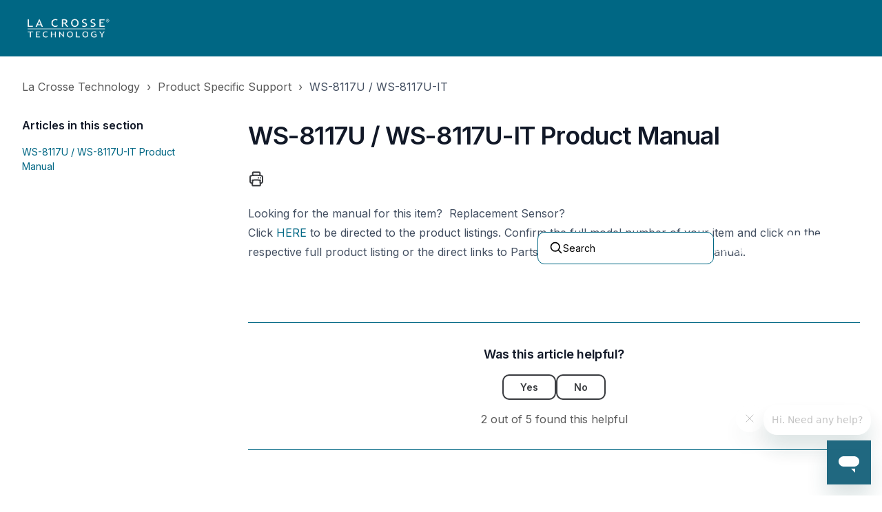

--- FILE ---
content_type: text/html; charset=utf-8
request_url: https://lacrossetechnology.zendesk.com/hc/en-us/articles/15091754336923-WS-8117U-WS-8117U-IT-Product-Manual
body_size: 12363
content:
<!DOCTYPE html>
<html dir="ltr" lang="en-US">
<head>
  <meta charset="utf-8" />
  <!-- v26840 -->


  <title>WS-8117U / WS-8117U-IT Product Manual &ndash; La Crosse Technology</title>

  

  <meta name="description" content="Looking for the manual for this item?  Replacement Sensor?   Click HERE to be directed to the product listings. Confirm the full model..." /><meta property="og:image" content="https://lacrossetechnology.zendesk.com/hc/theming_assets/01K1W1RWZBE6B4GW56E7HN15VG" />
<meta property="og:type" content="website" />
<meta property="og:site_name" content="La Crosse Technology" />
<meta property="og:title" content="WS-8117U / WS-8117U-IT Product Manual" />
<meta property="og:description" content="Looking for the manual for this item?  Replacement Sensor?  
Click HERE to be directed to the product listings. Confirm the full model number of your item and click on the respective full product l..." />
<meta property="og:url" content="https://lacrossetechnology.zendesk.com/hc/en-us/articles/15091754336923-WS-8117U-WS-8117U-IT-Product-Manual" />
<link rel="canonical" href="https://lacrossetechnology.zendesk.com/hc/en-us/articles/15091754336923-WS-8117U-WS-8117U-IT-Product-Manual">
<link rel="alternate" hreflang="en-us" href="https://lacrossetechnology.zendesk.com/hc/en-us/articles/15091754336923-WS-8117U-WS-8117U-IT-Product-Manual">
<link rel="alternate" hreflang="x-default" href="https://lacrossetechnology.zendesk.com/hc/en-us/articles/15091754336923-WS-8117U-WS-8117U-IT-Product-Manual">

  <link rel="stylesheet" href="//static.zdassets.com/hc/assets/application-f34d73e002337ab267a13449ad9d7955.css" media="all" id="stylesheet" />
  <link rel="stylesheet" type="text/css" href="/hc/theming_assets/10680509/1260800204609/style.css?digest=39797298763547">

  <link rel="icon" type="image/x-icon" href="/hc/theming_assets/01K1W1C89HBKTBN57TS78S4ZY1">

    

  <meta name="viewport" content="width=device-width, initial-scale=1.0" />
<link rel="preconnect" href="https://fonts.gstatic.com" />






















  <link href="https://fonts.googleapis.com/css2?family=Inter:ital,wght@0,400;0,600;0,700;1,400;1,600;1,700&display=swap"
      rel="stylesheet">











































































  <link href="https://fonts.googleapis.com/css2?family=Inter:ital,wght@0,400;0,600;0,700;1,400;1,600;1,700&display=swap"
      rel="stylesheet">






















































<link rel="stylesheet" href="https://cdnjs.cloudflare.com/ajax/libs/font-awesome/6.4.2/css/all.min.css" integrity="sha512-z3gLpd7yknf1YoNbCzqRKc4qyor8gaKU1qmn+CShxbuBusANI9QpRohGBreCFkKxLhei6S9CQXFEbbKuqLg0DA==" crossorigin="anonymous" referrerpolicy="no-referrer" />
<link rel="stylesheet" href="//cdn.jsdelivr.net/gh/highlightjs/cdn-release@10.7.2/build/styles/github.min.css">
<link rel="stylesheet" href="/hc/theming_assets/01K1VYB9PFSCJ9X483HT9D3HSC" />
<script src="//cdn.jsdelivr.net/npm/jquery@3.6.0/dist/jquery.min.js"></script>
<script src="//cdn.jsdelivr.net/gh/highlightjs/cdn-release@10.7.2/build/highlight.min.js"></script>

<link
  rel="stylesheet"
  href="https://cdn.jsdelivr.net/npm/@fancyapps/ui@5.0/dist/fancybox/fancybox.css"
/>
<script src="https://cdn.jsdelivr.net/npm/@fancyapps/ui@5.0/dist/fancybox/fancybox.umd.js"></script>
<script>
  window.LotusConfig = {};
  LotusConfig.css = {
    activeClass: 'is-active',
    hiddenClass: 'is-hidden'
  };
  LotusConfig.signedIn = false;
  LotusConfig.infoTitle =  "Note";
  LotusConfig.successTitle =  "Success";
  LotusConfig.warningTitle =  "Warning";
  LotusConfig.dangerTitle =  "Danger";

</script>
<script defer src="https://cdn.jsdelivr.net/npm/@alpinejs/intersect@3.x.x/dist/cdn.min.js"></script>
<script defer src="https://cdn.jsdelivr.net/npm/@alpinejs/focus@3.x.x/dist/cdn.min.js"></script>
<script defer src="https://cdn.jsdelivr.net/npm/alpinejs@3.x.x/dist/cdn.min.js"></script>
<script src="https://cdn.jsdelivr.net/npm/dompurify@3.1.0/dist/purify.min.js"></script>

<script src="/hc/theming_assets/01J09M7JTCBDW3NBXG94S3M7CZ"></script>
<script src="/hc/theming_assets/01K1VYB9PTFKNF0FAZ13BCY21Q"></script>
<script src="/hc/theming_assets/01J09M7JRJRC58VS7W7JQBCBXX"></script>
<script src="/hc/theming_assets/01K1VYB9P3356KCR9Q14NFT95S"></script>
<script src="/hc/theming_assets/01K1VYB9PVT9QAJ2AGJJP8FF72"></script>
<script src="/hc/theming_assets/01K1VYB97BWWXQWHH1N1RANGWB"></script>
<script defer src="/hc/theming_assets/01K1VYB9Q61QEHMDWW6P3X6339" ></script>
<script src="/hc/theming_assets/01K1VYB9QHX7AHATFA0S0C2PW9"></script>


  <script src="/hc/theming_assets/01K1VYB9Q1TSN4P6JZEQZ1RHNJ"></script>



<script type="text/javascript">
  // Load ES module polyfill only for browsers that don't support ES modules
  if (!(HTMLScriptElement.supports && HTMLScriptElement.supports('importmap'))) {
    document.write('<script async src=""><\/script>');
  }
</script>
<script type="importmap">
{
  "imports": {
    "new-request-form": "/hc/theming_assets/01K1VYB9K4SADHXGFVXQ0T4VHZ",
    "flash-notifications": "/hc/theming_assets/01K1VYB9NN4JS1T9TXXNP2VFC5",
    "new-request-form-translations": "/hc/theming_assets/01K1VYB9SZBR0RVR3TNPRW1MC6",
    "shared": "/hc/theming_assets/01K1VYB9WPP1V009AEEG279EGJ",
    "wysiwyg": "/hc/theming_assets/01K1VYB9TSMJ7V1VDDDDRYX0GJ"
  }
}
</script>






  
</head>
<body class="">
  
  
  

  <style>
  .lt-header--fixed {
    --header-color-text: #fff;
  }
</style>

<a class="lt-skip-navigation" tabindex="1" href="#main-content">Skip to main content</a>

<svg hidden xmlns="http://www.w3.org/2000/svg">
  <symbol id="icon-chevron-down">
    <path stroke-linecap="round" stroke-linejoin="round" d="M19.5 8.25l-7.5 7.5-7.5-7.5" />
  </symbol>
  <symbol id="icon-article">
    <path stroke-linecap="round" stroke-linejoin="round" d="M19.5 14.25v-2.625a3.375 3.375 0 00-3.375-3.375h-1.5A1.125 1.125 0 0113.5 7.125v-1.5a3.375 3.375 0 00-3.375-3.375H8.25m0 12.75h7.5m-7.5 3H12M10.5 2.25H5.625c-.621 0-1.125.504-1.125 1.125v17.25c0 .621.504 1.125 1.125 1.125h12.75c.621 0 1.125-.504 1.125-1.125V11.25a9 9 0 00-9-9z" />
  </symbol>
  <symbol id="icon-post">
    <path stroke-linecap="round" stroke-linejoin="round" d="M10.34 15.84c-.688-.06-1.386-.09-2.09-.09H7.5a4.5 4.5 0 110-9h.75c.704 0 1.402-.03 2.09-.09m0 9.18c.253.962.584 1.892.985 2.783.247.55.06 1.21-.463 1.511l-.657.38c-.551.318-1.26.117-1.527-.461a20.845 20.845 0 01-1.44-4.282m3.102.069a18.03 18.03 0 01-.59-4.59c0-1.586.205-3.124.59-4.59m0 9.18a23.848 23.848 0 018.835 2.535M10.34 6.66a23.847 23.847 0 008.835-2.535m0 0A23.74 23.74 0 0018.795 3m.38 1.125a23.91 23.91 0 011.014 5.395m-1.014 8.855c-.118.38-.245.754-.38 1.125m.38-1.125a23.91 23.91 0 001.014-5.395m0-3.46c.495.413.811 1.035.811 1.73 0 .695-.316 1.317-.811 1.73m0-3.46a24.347 24.347 0 010 3.46" />
  </symbol>
  <symbol id="icon-comment">
    <path stroke-linecap="round" stroke-linejoin="round" d="M2.25 12.76c0 1.6 1.123 2.994 2.707 3.227 1.068.157 2.148.279 3.238.364.466.037.893.281 1.153.671L12 21l2.652-3.978c.26-.39.687-.634 1.153-.67 1.09-.086 2.17-.208 3.238-.365 1.584-.233 2.707-1.626 2.707-3.228V6.741c0-1.602-1.123-2.995-2.707-3.228A48.394 48.394 0 0012 3c-2.392 0-4.744.175-7.043.513C3.373 3.746 2.25 5.14 2.25 6.741v6.018z" />
  </symbol>
  <symbol id="icon-user">
    <path fill-rule="evenodd" d="M18 10a8 8 0 11-16 0 8 8 0 0116 0zm-5.5-2.5a2.5 2.5 0 11-5 0 2.5 2.5 0 015 0zM10 12a5.99 5.99 0 00-4.793 2.39A6.483 6.483 0 0010 16.5a6.483 6.483 0 004.793-2.11A5.99 5.99 0 0010 12z" clip-rule="evenodd" />
  </symbol>
  <symbol id="hand-thumb-down">
    <path stroke-linecap="round" stroke-linejoin="round" d="M7.5 15h2.25m8.024-9.75c.011.05.028.1.052.148.591 1.2.924 2.55.924 3.977a8.96 8.96 0 01-.999 4.125m.023-8.25c-.076-.365.183-.75.575-.75h.908c.889 0 1.713.518 1.972 1.368.339 1.11.521 2.287.521 3.507 0 1.553-.295 3.036-.831 4.398C20.613 14.547 19.833 15 19 15h-1.053c-.472 0-.745-.556-.5-.96a8.95 8.95 0 00.303-.54m.023-8.25H16.48a4.5 4.5 0 01-1.423-.23l-3.114-1.04a4.5 4.5 0 00-1.423-.23H6.504c-.618 0-1.217.247-1.605.729A11.95 11.95 0 002.25 12c0 .434.023.863.068 1.285C2.427 14.306 3.346 15 4.372 15h3.126c.618 0 .991.724.725 1.282A7.471 7.471 0 007.5 19.5a2.25 2.25 0 002.25 2.25.75.75 0 00.75-.75v-.633c0-.573.11-1.14.322-1.672.304-.76.93-1.33 1.653-1.715a9.04 9.04 0 002.86-2.4c.498-.634 1.226-1.08 2.032-1.08h.384" />
  </symbol>
  <symbol id="hand-thumb-up">
    <path stroke-linecap="round" stroke-linejoin="round" d="M6.633 10.5c.806 0 1.533-.446 2.031-1.08a9.041 9.041 0 012.861-2.4c.723-.384 1.35-.956 1.653-1.715a4.498 4.498 0 00.322-1.672V3a.75.75 0 01.75-.75A2.25 2.25 0 0116.5 4.5c0 1.152-.26 2.243-.723 3.218-.266.558.107 1.282.725 1.282h3.126c1.026 0 1.945.694 2.054 1.715.045.422.068.85.068 1.285a11.95 11.95 0 01-2.649 7.521c-.388.482-.987.729-1.605.729H13.48c-.483 0-.964-.078-1.423-.23l-3.114-1.04a4.501 4.501 0 00-1.423-.23H5.904M14.25 9h2.25M5.904 18.75c.083.205.173.405.27.602.197.4-.078.898-.523.898h-.908c-.889 0-1.713-.518-1.972-1.368a12 12 0 01-.521-3.507c0-1.553.295-3.036.831-4.398C3.387 10.203 4.167 9.75 5 9.75h1.053c.472 0 .745.556.5.96a8.958 8.958 0 00-1.302 4.665c0 1.194.232 2.333.654 3.375z" />
  </symbol>
  <symbol id="icon-menu">
    <path d="M17.25 12C17.25 11.8011 17.329 11.6103 17.4697 11.4697C17.6103 11.329 17.8011 11.25 18 11.25C18.1989 11.25 18.3897 11.329 18.5303 11.4697C18.671 11.6103 18.75 11.8011 18.75 12C18.75 12.1989 18.671 12.3897 18.5303 12.5303C18.3897 12.671 18.1989 12.75 18 12.75C17.8011 12.75 17.6103 12.671 17.4697 12.5303C17.329 12.3897 17.25 12.1989 17.25 12ZM11.25 12C11.25 11.8011 11.329 11.6103 11.4697 11.4697C11.6103 11.329 11.8011 11.25 12 11.25C12.1989 11.25 12.3897 11.329 12.5303 11.4697C12.671 11.6103 12.75 11.8011 12.75 12C12.75 12.1989 12.671 12.3897 12.5303 12.5303C12.3897 12.671 12.1989 12.75 12 12.75C11.8011 12.75 11.6103 12.671 11.4697 12.5303C11.329 12.3897 11.25 12.1989 11.25 12ZM5.25 12C5.25 11.8011 5.32902 11.6103 5.46967 11.4697C5.61032 11.329 5.80109 11.25 6 11.25C6.19891 11.25 6.38968 11.329 6.53033 11.4697C6.67098 11.6103 6.75 11.8011 6.75 12C6.75 12.1989 6.67098 12.3897 6.53033 12.5303C6.38968 12.671 6.19891 12.75 6 12.75C5.80109 12.75 5.61032 12.671 5.46967 12.5303C5.32902 12.3897 5.25 12.1989 5.25 12Z" stroke-width="1.5" stroke-linecap="round" stroke-linejoin="round"/>
  </symbol>
   <symbol id="icon-search">
    <path stroke-linecap="round" stroke-linejoin="round" d="M21 21l-5.197-5.197m0 0A7.5 7.5 0 105.196 5.196a7.5 7.5 0 0010.607 10.607z" />
  </symbol>

  
    <symbol id="shape-curve"><path d="M0,0 C16.6666667,66 33.3333333,98 50,98 C66.6666667,98 83.3333333,66 100,0 L100,100 L0,100 L0,0 Z"></path></symbol>
  

  
  
  

  

  
</svg>

<div class="lt-layout">
  <div class="lt-header-wrapper  ">
    <header-component>
      <header 
        class="
          lt-header 
          lt-container 
          lt-py-3 
          lt-d-print-none 
          "
        data-header
        x-data="mobileMenu('lg')">
        <div class=" lt-d-flex lt-gap-3 lt-align-items-center lt-justify-content-between lt-w-100">
          <div class="lt-d-flex lt-align-items-center">
            <a title="Home" href="/hc/en-us">
              <img class="lt-header__logo lt-flex-shrink-0" src="/hc/theming_assets/01K1W1RWZBE6B4GW56E7HN15VG" alt="Logo">
            </a>
            
          </div>

          <button
            class="lt-menu-toggle lt-d-lg-none"
            aria-label="Toggle navigation menu"
            aria-controls="user-nav"
            x-bind:aria-expanded="isOpen"
            x-bind:class="{'is-active': isOpen}"
            x-on:click="toggle"
            x-on:keydown.escape="toggle"
            >
            <span></span>
          </button>

          <div 
            class="lt-backdrop lt-d-lg-none"
            x-show="isOpen"
            x-on:click="toggle">
          </div>

          <nav
            class="
              lt-header__controls 
              lt-header__controls--lg-expanded 
              lt-d-flex 
              lt-gap-3 
              lt-flex-column 
              lt-align-items-start 
              lt-flex-lg-row 
              lt-align-items-lg-center 
              
              lt-justify-content-lg-end"
            id="user-nav"
            x-data="{}"
            x-bind:class="{'is-active': isOpen}"
            x-on:keydown.escape="toggle"
            data-header-layout="links_on_right"
            >

            <div class="lt-d-flex lt-justify-content-between lt-align-items-center lt-d-lg-none lt-w-100 lt-order-first lt-gap-3 lt-me-auto">
              <img class="lt-header__logo lt-d-flex lt-flex-shrink-1" src="/hc/theming_assets/01K1W1RWZBE6B4GW56E7HN15VG" alt="Logo">
              <button class="lt-btn lt-btn--icon lt-flex-shrink-0" type="button" x-on:click="toggle">
                <svg  class="lt-header__close" xmlns="http://www.w3.org/2000/svg" fill="none" viewBox="0 0 24 24" stroke-width="1.5" stroke="currentColor">
                  <path stroke-linecap="round" stroke-linejoin="round" d="M6 18L18 6M6 6l12 12" />
                </svg>
              </button>
            </div>

            
              <div class="lt-search-wrap lt-search-wrap-small lt-mx-0 lt-w-100 lt-d-lg-none">
                <svg xmlns="http://www.w3.org/2000/svg" fill="none" viewBox="0 0 24 24" stroke-width="2">
                  <use xlink:href="#icon-search"></use>
                </svg>
                <form role="search" class="search" data-search="" data-instant="true" autocomplete="off" action="/hc/en-us/search" accept-charset="UTF-8" method="get"><input type="hidden" name="utf8" value="&#x2713;" autocomplete="off" /><input type="search" name="query" id="query" placeholder="Search" autocomplete="off" aria-label="Search" /></form>
              </div>
              <div 
                x-data="{ open: false }" 
                x-show="!LotusUtils.isHomePage()"
                x-cloak
                @keydown.escape.prevent.stop="open = false" 
                @keydown.slash.window="open = true" 
                
                class="lt-d-none lt-d-lg-flex 
                lt-flex-lg-1  lt-w-100 lt-max-w-search-lg">
                
                <!-- Trigger -->
                <button type="button" class=" lt-search-button lt-search-button--inline lt-w-100 lt-d-none lt-d-lg-flex" x-on:click="open = true">
                  <span>
                    <svg width="24" height="24" xmlns="http://www.w3.org/2000/svg" fill="none" viewBox="0 0 24 24" stroke-width="2">
                      <use stroke="currentColor" xlink:href="#icon-search"></use>
                    </svg>
                    
                      <span>
                        
                          Search
                        
                      </span>
                    
                  </span>
                </button>

                <!-- Modal -->
                <div
                  x-show="open"
                  style="display: none"
                  x-on:keydown.escape.prevent.stop="open = false"
                  role="dialog"
                  aria-modal="true"
                  x-id="['modal-title']"
                  :aria-labelledby="$id('modal-title')"
                  class="lt-search-modal"
                >
                    <!-- Overlay -->
                    <div x-show="open" x-transition.opacity class="lt-search-modal-overlay"></div>

                    <!-- Panel -->
                    <div
                      x-show="open" 
                      x-transition
                      x-on:click="open = false"
                      class="lt-position-relative lt-d-flex lt-search-modal-panel lt-justify-content-center lt-align-items-start lt-p-4"
                    >
                        <div
                          x-on:click.stop
                          x-trap.noscroll.inert="open"
                          class="lt-position-relative lt-w-100 lt-search-modal-content"
                        >
                          <div class="lt-pt-md-9">
                            <div class="lt-search-wrap lt-search-wrap--hero">
                              <svg xmlns="http://www.w3.org/2000/svg" fill="none" viewBox="0 0 24 24" stroke-width="2">
                                <use xlink:href="#icon-search"></use>
                              </svg>
                              <form role="search" class="search" data-search="" data-instant="true" autocomplete="off" action="/hc/en-us/search" accept-charset="UTF-8" method="get"><input type="hidden" name="utf8" value="&#x2713;" autocomplete="off" /><input type="search" name="query" id="query" placeholder="Search" autocomplete="off" aria-label="Search" /></form>
                            </div>
                          </div>
                      </div>
                    </div>
                </div>
              </div>
            

            

            

            

            
              <div class="lt-dropdown lt-dropdown--header"
                  x-data="categoryMenu()"
                  x-cloak
                >
                <button class="lt-dropdown-toggle" aria-haspopup="true" x-show="categories.length > 1">
                  <span>Categories</span>
                  <svg class="lt-icon" xmlns="http://www.w3.org/2000/svg" fill="none" viewBox="0 0 24 24" stroke-width="2" stroke="currentColor">
                    <use xlink:href="#icon-chevron-down"></use>
                  </svg>
                </button>
                <span class="lt-dropdown-menu lt-dropdown-menu--lg-less lt-mt-3 lt-dropdown-menu--header" role="menu">
                  <template x-for="(category, index) in categories" :key="index">
                    <a :href="category.html_url" x-text="category.name" rel="nofollow" role="menuitem">
                    </a>
                  </template>
                </span>
              </div>
            

            

            
              <a class="lt-btn lt-btn--header" href="/hc/en-us/requests/new">Submit a request</a>
            

            
              
            
          </nav>
        </div>
      </header>
    </header-component>

  </div>
  <div class="lt-layout__main">



  <main role="main">
    <div class="lt-mb-5 lt-container lt-d-print-none lt-pt-5">
  <div class="lt-container-inner">
    <div class="lt-page-nav lt-page-nav--sidenav  ">
      <nav aria-label="Current location">
  <ol class="breadcrumbs">
    
      <li>
        
          <a href="/hc/en-us">La Crosse Technology</a>
        
      </li>
    
      <li>
        
          <a href="/hc/en-us/categories/1260802578029-Product-Specific-Support">Product Specific Support</a>
        
      </li>
    
      <li>
        
          <a href="/hc/en-us/sections/15091571733147-WS-8117U-WS-8117U-IT">WS-8117U / WS-8117U-IT</a>
        
      </li>
    
  </ol>
</nav>

      
      
    </div>
  </div>
</div>

<div class="lt-container lt-article-page">
  <div class="lt-container-inner">
    <div class="lt-article-container lt-align-items-xl-start lt-article-container--sidenav " id="main-content">
      
        <div class="lt-article-container__column lt-article-container__sidenav">
          <sidenav-component class="sidenav" force-open="(min-width: 1200px)" force-close="(max-width: 1199px)" show-current-category-only></sidenav-component>
          
            <section class="lt-section-articles">
              <details class="accordion" open>
                <summary class="accordion__summary">
                  <span class="accordion__summary-wrapper">
                  Articles in this section
                  <svg class="lt-icon" xmlns="http://www.w3.org/2000/svg" fill="none" viewBox="0 0 24 24" stroke-width="2" stroke="currentColor">
                      <use xlink:href="#icon-chevron-down"></use>
                    </svg>
                  </span>
                </summary>
                <div class="accordion__content">
                  <ul role="list" class="lt-list-unstyled lt-article-list ">
                    
                      <li class="lt-article-list-item 
                         ">
                        <div class="lt-flow 
                        lt-pe-5 lt-border-bottom lt-pb-3 lt-w-100">
                          <a href="/hc/en-us/articles/15091754336923-WS-8117U-WS-8117U-IT-Product-Manual"  aria-current="page"  >
                            WS-8117U / WS-8117U-IT Product Manual
                          </a>
                        </div>
                      </li>
                    
                    
                  </ul>
                </div>
              </details>
            </section>
          
        </div>
      
      <div class="lt-article-container__column lt-article-container__article">
        <article class="lt-article lt-mb-5" data-article itemscope itemtype="http://schema.org/Article">
          <header>
            <h1 class="lt-article__title lt-mb-4" itemprop="name">
              
              WS-8117U / WS-8117U-IT Product Manual
            </h1>

            <div class="lt-d-sm-flex lt-justify-content-between lt-mb-4 lt-align-items-start">

              

              <div class="lt-article-subscribe lt-d-flex lt-d-print-none lt-align-items-center">
                
                  <button class="lt-btn lt-btn--icon" onclick="javascript:print();">
                    <svg xmlns="http://www.w3.org/2000/svg" aria-hidden="true" fill="none" viewBox="0 0 24 24" stroke-width="2" stroke="currentColor" width="24" height="24">
                      <path stroke-linecap="round" stroke-linejoin="round" d="M6.72 13.829c-.24.03-.48.062-.72.096m.72-.096a42.415 42.415 0 0110.56 0m-10.56 0L6.34 18m10.94-4.171c.24.03.48.062.72.096m-.72-.096L17.66 18m0 0l.229 2.523a1.125 1.125 0 01-1.12 1.227H7.231c-.662 0-1.18-.568-1.12-1.227L6.34 18m11.318 0h1.091A2.25 2.25 0 0021 15.75V9.456c0-1.081-.768-2.015-1.837-2.175a48.055 48.055 0 00-1.913-.247M6.34 18H5.25A2.25 2.25 0 013 15.75V9.456c0-1.081.768-2.015 1.837-2.175a48.041 48.041 0 011.913-.247m10.5 0a48.536 48.536 0 00-10.5 0m10.5 0V3.375c0-.621-.504-1.125-1.125-1.125h-8.25c-.621 0-1.125.504-1.125 1.125v3.659M18 10.5h.008v.008H18V10.5zm-3 0h.008v.008H15V10.5z" />
                    </svg>
                  </button>
                
                

                
              </div>
            </div>
          </header>

          <div class="lt-article__body rte rte-enhanced" itemprop="articleBody">
            <div class="article-body">
<div class="article-body">
<div class="article-meta-wrapper follow-button_align">
<div class="article-body">
<div class="article-body">
<p>Looking for the manual for this item?&nbsp; Replacement Sensor?&nbsp;&nbsp;</p>
<p>Click&nbsp;<a href="https://www.lacrossetechnology.com/search?type=product&amp;options%5Bprefix%5D=last&amp;q=8117*" target="_self" rel="undefined">HERE</a> to be directed to the product listings. Confirm the full model number of your item and click on the respective full product listing or the direct links to Parts/Sensors, Support, or Product Manual.</p>
</div>
</div>
</div>
</div>
</div>
          </div>
          
          


          
            <div class="lt-border-bottom lt-py-5" data-prevnext='{"prev":"Previous article", "next": "Next article"}'></div>
          
        </article>

        
          <footer class="lt-article-vote lt-d-print-none lt-mb-5 lt-border-bottom lt-pb-5 lt-d-flex lt-align-items-center lt-flex-column lt-flow lt-text-center">
            <div class="h5 lt-article-vote__question">Was this article helpful?</div>
            <div class="lt-article-vote__controls">
              <button type="button" class="lt-btn lt-btn--secondary lt-article-vote__item lt-article-vote__item--up" data-auth-action="signin" aria-label="This article was helpful" aria-pressed="false">Yes</button>
              <button type="button" class="lt-btn lt-btn--secondary lt-article-vote__item lt-article-vote__item--down" data-auth-action="signin" aria-label="This article was not helpful" aria-pressed="false">No</button>
            </div>
            <span class="lt-article-vote__label">2 out of 5 found this helpful</span>
          </footer>
        

        

        
      </div>
      <div class="lt-article-container__column lt-article-container__sidebar lt-d-print-none">
        <div data-toc='{"mobileBreakpoint": 1199}'></div>
      </div>
    </div>
  </div>
</div>


    <div class="lt-container lt-py-5" id="contact-boxes">
      <div class="lt-container-inner">
        
          <h2 class="lt-text-center">
            
              More resources
            
          </h2>
        

        <ul role="list" class="lt-row lt-list-unstyled lt-row-cols-lg-4 lt-gy-5">
          
            <li class="lt-card-wrapper">
              <div class="lt-card lt-p-5
                  
                    lt-card--bordered
                  
                  ">
                  <img class="lt-contact-box-icon lt-flex-shrink-0" data-svg
                    src="/hc/theming_assets/01K1WAPE4RDGNZD5Y18N38NBEM" aria-hidden="true" alt="">
                <div class="lt-card__content lt-flow">
                  <h3 class="lt-card__heading h5">
                    
                      <a class="lt-card__link" href="
                          https://lacrossetechnology.zendesk.com/hc/en-us/categories/4404296059931-Getting-Started
                        ">
                          
                            Getting Started
                          
                      </a>
                    
                  </h3>
                  <p class="lt-card__text lt-text-secondary">
                    
                      Check out basic info here to get you started with your purchase
                    
                  </p> 
                </div>
              </div>
            </li>
          

          
            <li class="lt-card-wrapper">
              <div class="lt-card lt-p-5
                  
                    lt-card--bordered
                  
                  ">
                  <img class="lt-contact-box-icon lt-flex-shrink-0" data-svg
                    src="/hc/theming_assets/01K1VYBE43H0D46K55GN8C18JB" aria-hidden="true" alt="">
                <div class="lt-card__content lt-flow">
                  <h3 class="lt-card__heading h5">
                    
                      <a class="lt-card__link" href="
                          https://lacrossetechnology.zendesk.com/hc/en-us/articles/4405731532443-Customer-Support-Contact-Information
                        ">
                          
                            Our helpline hours:
                          
                      </a>
                    
                  </h3>
                  <p class="lt-card__text lt-text-secondary">
                    
                      8:00am - 6:00pm CST Monday to Friday;  Click for Full Details
                    
                  </p> 
                </div>
              </div>
            </li>
          

          
            <li class="lt-card-wrapper">
              <div class="lt-card lt-p-5
                  
                    lt-card--bordered
                  
                  ">
                  <img class="lt-contact-box-icon lt-flex-shrink-0" data-svg
                    src="/hc/theming_assets/01K1WAH7N17ZP3ZCX19ZYJA1PH" aria-hidden="true" alt="">
                <div class="lt-card__content lt-flow">
                  <h3 class="lt-card__heading h5">
                    
                      <a class="lt-card__link" href="
                          https://lacrossetechnology.zendesk.com/hc/en-us/articles/4404276562203-Manuals-Where-can-I-find-a-manual-for-my-station
                        ">
                          
                            Manuals &amp; Downloads
                          
                      </a>
                    
                  </h3>
                  <p class="lt-card__text lt-text-secondary">
                    
                      Click for info on how to find and download your product manual
                    
                  </p> 
                </div>
              </div>
            </li>
          

          
            <li class="lt-card-wrapper">
              <div class="lt-card lt-p-5
                  
                    lt-card--bordered
                  
                  ">
                  <img class="lt-contact-box-icon lt-flex-shrink-0" data-svg
                    src="/hc/theming_assets/01K1VYBERPH9K2KH040D31FG62" aria-hidden="true" alt="">
                <div class="lt-card__content lt-flow">
                  <h3 class="lt-card__heading h5">
                    
                      <a class="lt-card__link" href="
                          https://www.youtube.com/channel/UCkn6HqwiYuTf5ptUGMC8kDQ
                        ">
                          
                            YouTube Support
                          
                      </a>
                    
                  </h3>
                  <p class="lt-card__text lt-text-secondary">
                    
                      For how-to and support videos please visit our channel
                    
                  </p> 
                </div>
              </div>
            </li>
          
        </ul>
      </div>
    </div>

  </main>

  </div>
  <footer class="lt-footer lt-d-print-none 
    lt-footer--none
    lt-footer--link-1-empty
    lt-footer--link-2-empty
    lt-footer--link-3-empty
    lt-footer--language-selector
   ">
    
    <div class="lt-container lt-py-8 ">
      <div class="lt-container-inner">
        <div class="lt-d-flex lt-flex-wrap 
        
        
          lt-flex-column lt-flex-sm-row lt-gap-3 lt-align-items-sm-center lt-justify-content-between 
        
        
        
        ">
          <div class="lt-d-flex lt-flex-column lt-flex-sm-row 
          
            lt-gap-3 lt-footer__links">
            
            
            
              <a href="https://twitter.com" target="_blank" class="lt-footer__link">
                
                  Third link
                
              </a>
            
          </div>

         
            
              <div class="lt-dropdown lt-me-auto">
                <button class="lt-dropdown-toggle lt-fw-normal" aria-haspopup="true">
                  <svg class="lt-icon" xmlns="http://www.w3.org/2000/svg" width="16" height="16" fill="none" viewBox="0 0 24 24" stroke-width="2" stroke="currentColor">
                    <path stroke-linecap="round" stroke-linejoin="round" d="M12 21a9.004 9.004 0 008.716-6.747M12 21a9.004 9.004 0 01-8.716-6.747M12 21c2.485 0 4.5-4.03 4.5-9S14.485 3 12 3m0 18c-2.485 0-4.5-4.03-4.5-9S9.515 3 12 3m0 0a8.997 8.997 0 017.843 4.582M12 3a8.997 8.997 0 00-7.843 4.582m15.686 0A11.953 11.953 0 0112 10.5c-2.998 0-5.74-1.1-7.843-2.918m15.686 0A8.959 8.959 0 0121 12c0 .778-.099 1.533-.284 2.253m0 0A17.919 17.919 0 0112 16.5c-3.162 0-6.133-.815-8.716-2.247m0 0A9.015 9.015 0 013 12c0-1.605.42-3.113 1.157-4.418" />
                  </svg>
                  <span>English (US)</span>
                  <svg class="lt-icon" xmlns="http://www.w3.org/2000/svg" fill="none" viewBox="0 0 24 24" stroke-width="2" stroke="currentColor">
                    <use xlink:href="#icon-chevron-down"></use>
                  </svg>
                </button>
                <span class="lt-dropdown-menu lt-mt-3" role="menu">
                  
                    <a href="/hc/change_language/fr?return_to=%2Fhc%2Ffr" dir="ltr" rel="nofollow" role="menuitem">
                      Français
                    </a>
                  
                </span>
              </div>
            
          

          <div class="lt-ms-n2">
            
              <a href="https://facebook.com" target="_blank" class="lt-footer__link lt-footer__social-link fa-brands fa-facebook">
                <span class="sr-only">Facebook</span>
              </a>
            
            
              <a href="https://twitter.com" target="_blank" class="lt-footer__link lt-footer__social-link fa-brands fa-x-twitter">
                <span class="sr-only">X Corp (Twiiter)</span>
              </a>
            
            
              <a href="https://youtube.com" target="_blank" class="lt-footer__link lt-footer__social-link fa-brands fa-youtube">
                <span class="sr-only">YouTube</span>
              </a>
            
            
              <a href="https://linkedin.com" target="_blank" class="lt-footer__link lt-footer__social-link fa-brands fa-linkedin">
                <span class="sr-only">LinkedIn</span>
              </a>
            
            
              <a href="https://www.instagram.com/" target="_blank" class="lt-footer__link lt-footer__social-link fa-brands fa-instagram">
                <span class="sr-only">Instagram</span>
              </a>
            
          </div>

        </div>
        <div class="lt-d-flex lt-flex-column lt-gap-3 lt-justify-content-between lt-mt-3 lt-flex-sm-row">
        <div class="lt-mb-sm-0 lt-flow lt-footer__copyright ">
            <p>&copy; La Crosse Technology</p>
            
              <p>
                <a class="lt-footer__link" href="https://www.lotusthemes.com" target="_blank">Zendesk theme by Lotus Themes</a>
              </p>
            
          </div>
        </div>
      </div>
    </div>
  </footer>
</div>

<button class="lt-scroll-to-top lt-d-print-none lt-p-0 lt-d-none lt-d-md-flex lt-justify-content-center lt-align-items-center" data-scroll-to-top>
  <div class="sr-only">Return to top</div>
  <svg xmlns="http://www.w3.org/2000/svg" fill="none" viewBox="0 0 24 24" stroke-width="2" stroke="currentColor" width="16" height="16">
    <path stroke-linecap="round" stroke-linejoin="round" d="M4.5 10.5 12 3m0 0 7.5 7.5M12 3v18" />
  </svg>

</button>



<div hidden data-popular-searches>
  
    Basic Restart, Wi-Fi, Manuals
  
</div>

<svg hidden>
  

  
  
  

  

  
</svg>
<script src="/hc/theming_assets/01K1VYB9NZ9HDY79VVMKPCAZ7Z"></script>
<script src="/hc/theming_assets/01K1VYB9TY2YSDYS5MXZ5Z0756"></script>
<script src="/hc/theming_assets/01K1VYB9QBKTM7YKTSQQH8TCNQ"></script>

  <script src="/hc/theming_assets/01K1VYB9NMCCPAG03K0M35RAJE"></script>

<script>
class HeaderComponent extends HTMLElement {

  constructor() {
    super();
  }

  connectedCallback() {
    this.headerWrapper = document.querySelector('.lt-header-wrapper');
    this.header = this.querySelector('header');
    this.hasHeroUnit = document.querySelector('[data-hero-unit]');

    if (!this.hasHeroUnit) {
      this.headerWrapper.classList.remove('lt-header-wrapper--fixed');
      this.header.classList.remove('lt-header--fixed');
    }
  }
}

customElements.define('header-component', HeaderComponent);
</script>

    <div class="powered-by-zendesk">
  <svg xmlns="http://www.w3.org/2000/svg" width="26" height="26" focusable="false" viewBox="0 0 26 26">
    <path d="M12 8.2v14.5H0zM12 3c0 3.3-2.7 6-6 6S0 6.3 0 3h12zm2 19.7c0-3.3 2.7-6 6-6s6 2.7 6 6H14zm0-5.2V3h12z"/>
  </svg>

  <a href="https://www.zendesk.com/service/help-center/?utm_source=helpcenter&utm_medium=poweredbyzendesk&utm_campaign=text&utm_content=La+Crosse+Technology" target="_blank" rel="nofollow">Powered by Zendesk</a>
</div>


  <!-- / -->

  
  <script src="//static.zdassets.com/hc/assets/en-us.f90506476acd6ed8bfc8.js"></script>
  <script src="https://lacrossetechnology.zendesk.com/auth/v2/host/without_iframe.js" data-brand-id="1260800204609" data-return-to="https://lacrossetechnology.zendesk.com/hc/en-us/articles/15091754336923-WS-8117U-WS-8117U-IT-Product-Manual" data-theme="hc" data-locale="en-us" data-auth-origin="1260800204609,false,true"></script>

  <script type="text/javascript">
  /*

    Greetings sourcecode lurker!

    This is for internal Zendesk and legacy usage,
    we don't support or guarantee any of these values
    so please don't build stuff on top of them.

  */

  HelpCenter = {};
  HelpCenter.account = {"subdomain":"lacrossetechnology","environment":"production","name":"La Crosse Technology"};
  HelpCenter.user = {"identifier":"da39a3ee5e6b4b0d3255bfef95601890afd80709","email":null,"name":"","role":"anonymous","avatar_url":"https://assets.zendesk.com/hc/assets/default_avatar.png","is_admin":false,"organizations":[],"groups":[]};
  HelpCenter.internal = {"asset_url":"//static.zdassets.com/hc/assets/","web_widget_asset_composer_url":"https://static.zdassets.com/ekr/snippet.js","current_session":{"locale":"en-us","csrf_token":null,"shared_csrf_token":null},"usage_tracking":{"event":"article_viewed","data":"[base64]--fa3f0fccf4422f2cf1b19c725a79e1ababd2b031","url":"https://lacrossetechnology.zendesk.com/hc/activity"},"current_record_id":"15091754336923","current_record_url":"/hc/en-us/articles/15091754336923-WS-8117U-WS-8117U-IT-Product-Manual","current_record_title":"WS-8117U / WS-8117U-IT Product Manual","current_text_direction":"ltr","current_brand_id":1260800204609,"current_brand_name":"La Crosse Technology","current_brand_url":"https://lacrossetechnology.zendesk.com","current_brand_active":true,"current_path":"/hc/en-us/articles/15091754336923-WS-8117U-WS-8117U-IT-Product-Manual","show_autocomplete_breadcrumbs":true,"user_info_changing_enabled":false,"has_user_profiles_enabled":true,"has_end_user_attachments":true,"user_aliases_enabled":false,"has_anonymous_kb_voting":false,"has_multi_language_help_center":true,"show_at_mentions":true,"embeddables_config":{"embeddables_web_widget":true,"embeddables_help_center_auth_enabled":false,"embeddables_connect_ipms":false},"answer_bot_subdomain":"static","gather_plan_state":"subscribed","has_article_verification":false,"has_gather":true,"has_ckeditor":true,"has_community_enabled":false,"has_community_badges":true,"has_community_post_content_tagging":false,"has_gather_content_tags":true,"has_guide_content_tags":true,"has_user_segments":true,"has_answer_bot_web_form_enabled":true,"has_garden_modals":false,"theming_cookie_key":"hc-da39a3ee5e6b4b0d3255bfef95601890afd80709-2-preview","is_preview":false,"has_search_settings_in_plan":true,"theming_api_version":4,"theming_settings":{"toggle_translations":false,"language_selector_location":"footer","animate":true,"logo":"/hc/theming_assets/01K1W1RWZBE6B4GW56E7HN15VG","logo_height":"48px","favicon":"/hc/theming_assets/01K1W1C89HBKTBN57TS78S4ZY1","color_bg_body":"#fff","color_bg_secondary":"#F2F2F2","color_bg_cta":"rgba(242, 242, 242, 1)","brand_color":"rgba(0, 103, 132, 1)","brand_text_color":"#fff","color_secondary_button":"#393B3F","color_tertiary_button":"#393B3F","color_text_primary":"rgb(67, 79, 97)","color_heading_primary":"#111827","color_text_secondary":"#5A5A5A","link_color":"rgba(0, 103, 132, 1)","hover_link_color":"rgba(11, 35, 41, 1)","color_border":"rgba(0, 103, 132, 1)","block_bg":"rgba(0, 103, 132, 1)","block_bg_hover":"#ff6f48","block_text_color":"#fff","color_brand_info":"rgba(0, 103, 132, 1)","color_brand_success":"#05BB0C","color_brand_warning":"#DB8709","color_brand_danger":"#C70606","color_badge_primary":"#DB8709","border_radius_base":"10px","border_radius_lg":"8px","border_width":"1px","button_border_width":"2px","font_size_base":"16px","heading_font":"'Inter', sans-serif","heading_font_weight":"600","font_family_base":"'Inter', sans-serif","line_height_body":"1.5","line_height_heading":"1.5","header_bg":"rgba(0, 103, 132, 1)","header_text_color":"#fff","fixed_header_text_color":"#fff","header_layout":"links_on_right","header_search_type":"inline","mobile_menu_breakpoint":"lg","header_height":"82px","fixed_header":false,"full_width_header":true,"help_center_name":"","category_menu_type":"dropdown","show_sign_in":false,"show_submit_a_request":true,"header_link_1_title":"","header_link_1_url":"","header_link_2_title":"","header_link_2_url":"","header_link_3_title":"","header_link_3_url":"#link3","hero_unit_alignment":"start","hero_unit_bg":"rgba(0, 103, 132, 1)","hero_unit_type":"cover","hero_unit_mask_bg":"rgba(0, 103, 132, 0.34)","hero_homepage_image":"/hc/theming_assets/01K1W5T0W4AKAZTAX6CVMC2HKB","hero_unit_color_text":"rgba(255, 255, 255, 1)","hero_heading":"How can we help?","hero_text":"Search or browse our Knowledge Base below","search_placeholder":"Search","show_hero_unit_button":true,"hero_divider_shape":"curve","popular_searches_type":"badges","popular_searches_label":"Popular searches","popular_searches_keywords":"Basic Restart, Wi-Fi, Manuals","info_block_position":"none","info_block_type":"note","info_block_text":"notification_content","promoted_articles_position":"before","promoted_articles_type":"bordered_list","promoted_articles_per_line":2,"promoted_articles_excerpt":31,"article_list_type":"bordered_list","article_per_line":4,"article_list_excerpt":0,"category_tree_type":"card-filled","category_tree_boxes_alignment":"start","categories_per_line":3,"categories_bg":"#ececec","homepage_heading_alignment":"center","knowledge_base_heading":"Browse our Knowledge Base","show_recent_activities":"hidden","custom_blocks_heading":"","custom_blocks_type":"card_bordered_horizontal","custom_blocks_alignment":"start","custom_blocks_per_line":3,"custom_blocks_bg":"rgba(255, 255, 255, 1)","custom_blocks_icon_color":"rgba(0, 103, 132, 1)","custom_blocks_icon_height":"48px","custom_block_1_type":"custom","custom_block_1_icon":"/hc/theming_assets/01K1W8T0GRHCYBK46SE95E5XA1","custom_block_1_title":"La Crosse Technology","custom_block_1_description":"Getting Started \u0026 Troubleshooting","custom_block_1_url":"https://lacrossetechnology.zendesk.com/hc/en-us/categories/4404296059931-Getting-Started-Basic-Troubleshooting","custom_block_2_type":"custom","custom_block_2_icon":"/hc/theming_assets/01K1W9640RJQSZ47WYEQNVAX6P","custom_block_2_title":"La Crosse View","custom_block_2_description":"App Settings, Wi-Fi \u0026 Set-Up Guides","custom_block_2_url":"https://lacrossetechnology.zendesk.com/hc/en-us/categories/1260802578049-La-Crosse-View","custom_block_3_type":"custom","custom_block_3_icon":"/hc/theming_assets/01K1W9P282GH1HR6E8YM9KKNKJ","custom_block_3_title":"La Crosse Alerts Mobile","custom_block_3_description":"Getting Started \u0026 Troubleshooting","custom_block_3_url":"https://lacrossetechnology.zendesk.com/hc/en-us/categories/1260802578069-La-Crosse-Alerts-Mobile","custom_block_4_type":"hidden","custom_block_4_icon":"/hc/theming_assets/01K1VYBCHA5A5B2N5JSFTH9B8V","custom_block_4_title":"Submit a request","custom_block_4_description":"Contact us through a specially prepared form.","custom_block_4_url":"#","custom_block_5_type":"hidden","custom_block_5_icon":"/hc/theming_assets/01K1VYBCXSDXPR0DRRRM3VBB5Y","custom_block_5_title":"Hidden","custom_block_5_description":"Custom block text","custom_block_5_url":"#","custom_block_6_type":"hidden","custom_block_6_icon":"/hc/theming_assets/01K1VYBD7JMPHESMYJYEV5E6W4","custom_block_6_title":"Hidden","custom_block_6_description":"Custom block text","custom_block_6_url":"#","bottom_cta_type":"banner","bottom_cta_alignment":"center","bottom_cta_heading":"Can't find what you're looking for?","bottom_cta_text":"Our customer care team is here for you!","bottom_cta_image":"/hc/theming_assets/01K1VYBDHJ8C92BJ5W7NWNT5Q6","contact_boxes_type":"card-bordered","contact_boxes_number":4,"contact_boxes_heading":"More resources","contact_boxes_per_line":4,"contact_boxes_icon_size":"32px","contact_box_1_url":"https://lacrossetechnology.zendesk.com/hc/en-us/categories/4404296059931-Getting-Started","contact_box_1_icon":"/hc/theming_assets/01K1WAPE4RDGNZD5Y18N38NBEM","contact_box_1_title":"Getting Started","contact_box_1_text":"Check out basic info here to get you started with your purchase","contact_box_2_url":"https://lacrossetechnology.zendesk.com/hc/en-us/articles/4405731532443-Customer-Support-Contact-Information","contact_box_2_icon":"/hc/theming_assets/01K1VYBE43H0D46K55GN8C18JB","contact_box_2_title":"Our helpline hours:","contact_box_2_text":"8:00am - 6:00pm CST Monday to Friday;  Click for Full Details","contact_box_3_url":"https://lacrossetechnology.zendesk.com/hc/en-us/articles/4404276562203-Manuals-Where-can-I-find-a-manual-for-my-station","contact_box_3_icon":"/hc/theming_assets/01K1WAH7N17ZP3ZCX19ZYJA1PH","contact_box_3_title":"Manuals \u0026 Downloads","contact_box_3_text":"Click for info on how to find and download your product manual","contact_box_4_url":"https://www.youtube.com/channel/UCkn6HqwiYuTf5ptUGMC8kDQ","contact_box_4_icon":"/hc/theming_assets/01K1VYBERPH9K2KH040D31FG62","contact_box_4_title":"YouTube Support","contact_box_4_text":"For how-to and support videos please visit our channel","info_title":"Note","success_title":"Success","warning_title":"Warning","danger_title":"Danger","sidenav_type":"articles_in_section","article_navigation":"buttons","next_article_navigation_title":"Next article","prev_article_navigation_title":"Previous article","article_metadata":"none","show_article_comments":false,"show_follow_article":false,"show_article_sharing":false,"show_article_boxes":true,"show_print_button":true,"beautify_text_content":true,"sections_per_line":1,"show_follow_section":true,"show_follow_community_post":false,"show_community_post_sharing":false,"show_follow_community_topic":false,"new_request_tip_text":"Aim to include as much information and detail in your request as possible to reduce delays between replies","request_list_beta":false,"footer_bg":"rgba(242, 242, 242, 1)","footer_text_color":"rgba(7, 0, 0, 1)","footer_layout_type":"standard","footer_divider_shape":"none","footer_link_1_text":"","footer_link_1_url":"","footer_link_2_text":"","footer_link_2_url":"https://twitter.com","footer_link_3_text":"Third link","footer_link_3_url":"https://twitter.com","facebook_url":"https://facebook.com","x_url":"https://twitter.com","youtube_url":"https://youtube.com","linkedin_url":"https://linkedin.com","instagram_url":"https://www.instagram.com/","show_footer_creator_text":true},"has_pci_credit_card_custom_field":false,"help_center_restricted":false,"is_assuming_someone_else":false,"flash_messages":[],"user_photo_editing_enabled":true,"user_preferred_locale":"en-us","base_locale":"en-us","login_url":"/hc/en-us/signin?return_to=https%3A%2F%2Flacrossetechnology.zendesk.com%2Fhc%2Fen-us%2Farticles%2F15091754336923-WS-8117U-WS-8117U-IT-Product-Manual","has_alternate_templates":false,"has_custom_statuses_enabled":false,"has_hc_generative_answers_setting_enabled":true,"has_generative_search_with_zgpt_enabled":false,"has_suggested_initial_questions_enabled":false,"has_guide_service_catalog":true,"has_service_catalog_search_poc":false,"has_service_catalog_itam":false,"has_csat_reverse_2_scale_in_mobile":false,"has_knowledge_navigation":false,"has_unified_navigation":false,"has_unified_navigation_eap_access":false,"has_csat_bet365_branding":false,"version":"v26840","dev_mode":false};
</script>

  
  
  <script src="//static.zdassets.com/hc/assets/hc_enduser-be182e02d9d03985cf4f06a89a977e3d.js"></script>
  <script type="text/javascript" src="/hc/theming_assets/10680509/1260800204609/script.js?digest=39797298763547"></script>
  
</body>
</html>